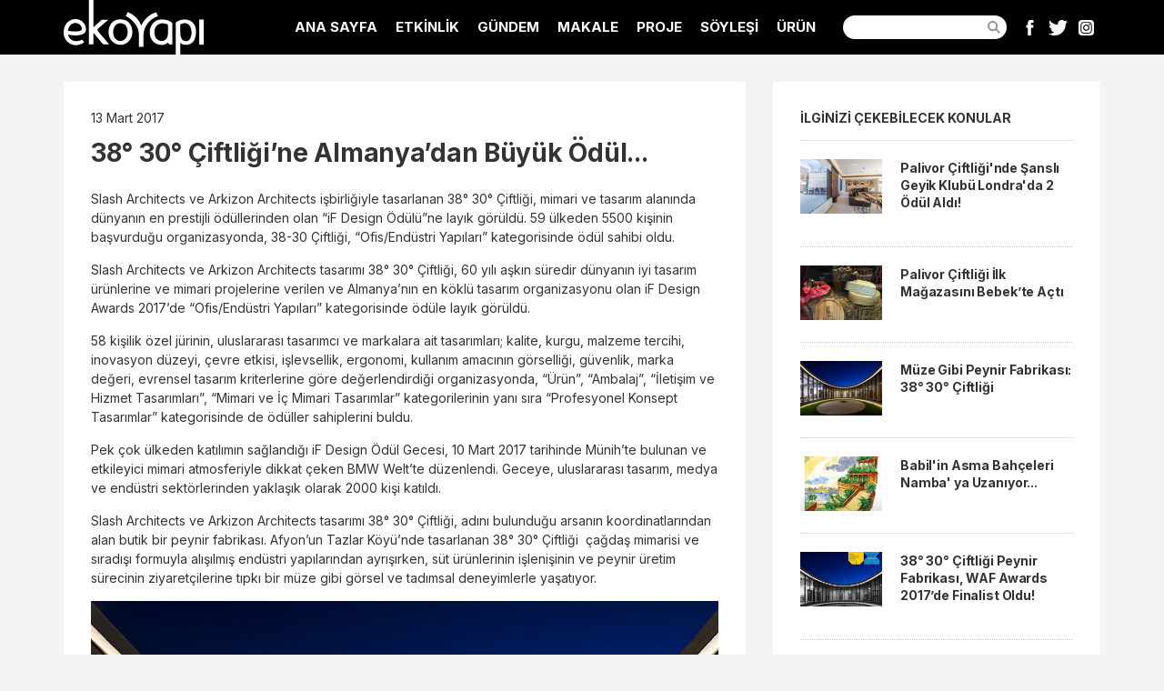

--- FILE ---
content_type: text/html; charset=UTF-8
request_url: https://www.ekoyapidergisi.org/38-30-ciftligi-ne-almanya-dan-buyuk-odul
body_size: 5841
content:
<!doctype html>
<html lang="tr">
<head>
<!-- Google tag (gtag.js) -->
<script async src="https://www.googletagmanager.com/gtag/js?id=G-6T5B1QRBK7"></script>
<script>
  window.dataLayer = window.dataLayer || [];
  function gtag(){dataLayer.push(arguments);}
  gtag('js', new Date());

  gtag('config', 'G-6T5B1QRBK7');
</script>

<script>
  (function(i,s,o,g,r,a,m){i['GoogleAnalyticsObject']=r;i[r]=i[r]||function(){
  (i[r].q=i[r].q||[]).push(arguments)},i[r].l=1*new Date();a=s.createElement(o),
  m=s.getElementsByTagName(o)[0];a.async=1;a.src=g;m.parentNode.insertBefore(a,m)
  })(window,document,'script','https://www.google-analytics.com/analytics.js','ga');

  ga('create', 'UA-4648683-25', 'auto');
  ga('send', 'pageview');
  
  
  // Analytics'te giden bağlantılara yapılan tıklamaları izleyen işlev.
		
		var trackOutboundLink = function(url) {
		   ga('send', 'event', 'outbound', 'click', url, {
			 'transport': 'beacon',
			 'hitCallback': function(){document.location = url;}
		   });
		}
  

</script>	
<meta charset="utf-8">
<meta http-equiv="X-UA-Compatible" content="IE=edge">
<title>38° 30° Çiftliği’ne Almanya’dan Büyük Ödül...</title>
<meta name="author" content="Ekoyapı Dergisi" />
<meta name="description" content="Afyon’un Tazlar Köyü’nde tasarlanan 38° 30° Çiftliği  “Ofis/Endüstri Yapıları” kategorisinde  “iF Design Ödülü”ne layık görüldü." />
<meta name="Copyright" content="EkoYapı Dergisi" />
<meta name="viewport" content="width=device-width, initial-scale=1">
<link rel="canonical" href="https://www.ekoyapidergisi.org/38-30-ciftligi-ne-almanya-dan-buyuk-odul" />	
<link rel="apple-touch-icon" sizes="57x57" href="assets/icons/apple-icon-57x57.png">
<link rel="apple-touch-icon" sizes="60x60" href="assets/icons/apple-icon-60x60.png">
<link rel="apple-touch-icon" sizes="72x72" href="assets/icons/apple-icon-72x72.png">
<link rel="apple-touch-icon" sizes="76x76" href="assets/icons/apple-icon-76x76.png">
<link rel="apple-touch-icon" sizes="114x114" href="assets/icons/apple-icon-114x114.png">
<link rel="apple-touch-icon" sizes="120x120" href="assets/icons/apple-icon-120x120.png">
<link rel="apple-touch-icon" sizes="144x144" href="assets/icons/apple-icon-144x144.png">
<link rel="apple-touch-icon" sizes="152x152" href="assets/icons/apple-icon-152x152.png">
<link rel="apple-touch-icon" sizes="180x180" href="assets/icons/apple-icon-180x180.png">
<link rel="icon" type="image/png" sizes="192x192"  href="assets/icons/android-icon-192x192.png">
<link rel="icon" type="image/png" sizes="32x32" href="assets/icons/favicon-32x32.png">
<link rel="icon" type="image/png" sizes="96x96" href="assets/icons/favicon-96x96.png">
<link rel="icon" type="image/png" sizes="16x16" href="assets/icons/favicon-16x16.png">
<link rel="manifest" href="assets/icons/manifest.json">
<meta name="msapplication-TileColor" content="#ffffff">
<meta name="msapplication-TileImage" content="assets/icons/ms-icon-144x144.png">
<meta name="theme-color" content="#ffffff"><link rel="preconnect" href="https://fonts.googleapis.com"> 
<link rel="preconnect" href="https://fonts.gstatic.com" crossorigin>	
<link rel="stylesheet" href="assets/css/reset.css" />
<link rel="stylesheet" href="assets/css/style.css?1714853459" />
<script src="assets/js/libs/prefixfree.min.js"></script>
<meta property="og:title" content="38° 30° Çiftliği’ne Almanya’dan Büyük Ödül..." />
<meta property="og:description" content="Afyon’un Tazlar Köyü’nde tasarlanan 38° 30° Çiftliği  “Ofis/Endüstri Yapıları” kategorisinde  “iF Design Ödülü”ne layık görüldü." />
<meta property="og:url" content="https://www.ekoyapidergisi.org/38-30-ciftligi-ne-almanya-dan-buyuk-odul" />
<meta property="og:image" content="https://www.ekoyapidergisi.org/images/2017/30_1_1489412244.jpg" />
<script type="text/javascript" src="//platform-api.sharethis.com/js/sharethis.js#property=5ace1e2e90df4700134f8aac&product=inline-share-buttons" async="async"></script>
	
	
<script type="application/ld+json">
{
  "@context": "https://schema.org",
  "@type": "NewsArticle",
  "mainEntityOfPage": {
    "@type": "WebPage",
    "@id": "https://www.ekoyapidergisi.org/38-30-ciftligi-ne-almanya-dan-buyuk-odul"
  },
  "headline": "38&deg; 30&deg; &Ccedil;iftliği&rsquo;ne Almanya&rsquo;dan B&uuml;y&uuml;k &Ouml;d&uuml;l...",
  "description": "Afyon&rsquo;un Tazlar K&ouml;y&uuml;&rsquo;nde tasarlanan 38&deg; 30&deg; &Ccedil;iftliği  &ldquo;Ofis/End&uuml;stri Yapıları&rdquo; kategorisinde  &ldquo;iF Design &Ouml;d&uuml;l&uuml;&rdquo;ne layık g&ouml;r&uuml;ld&uuml;.",
  "image": "https://www.ekoyapidergisi.org/images/2017/30_1_1489412244.jpg",  
  "author": {
    "@type": "Organization",
    "name": "EkoYapı Dergisi",
    "url": "https://www.ekoyapidergisi.org/"
  },  
  "publisher": {
    "@type": "Organization",
    "name": "EkoYapı Dergisi",
    "logo": {
      "@type": "ImageObject",
      "url": "https://www.ekoyapidergisi.org/assets/img/ekoyapi_logo.svg"
    }
  },
  "datePublished": "2017-03-13",
  "dateModified": "2021-08-23 16:05:29"
}
</script>	
	
</head>

<body>
<header class="haber_detay"><div class="wrapper clearfix">
		<div class="logo"><a href="/">EkoYapı Dergisi - Ekolojik Yapılar ve Yerleşim Dergisi</a></div>
		
	
  <div id="open-menu"></div>
  <nav>
    <div id="close-menu"></div>
    <ul>
      <li><a href="/" title="Ana Sayfa">ANA SAYFA</a></li>
	        <li><a href="/?kat=etkinlik">ETKİNLİK</a></li>
            <li><a href="/?kat=g%C3%BCndem">GÜNDEM</a></li>
            <li><a href="/?kat=makale">MAKALE</a></li>
            <li><a href="/?kat=proje">PROJE</a></li>
            <li><a href="/?kat=s%C3%B6yle%C5%9Fi">SÖYLEŞİ</a></li>
            <li><a href="/?kat=%C3%BCr%C3%BCn">ÜRÜN</a></li>
            <li>
        <form id="searchForm" name="searchForm" method="get" action="/">
          <input type="text" name="ara" id="ara"><label for="ara" style="width: 0; height: 0; position: absolute; overflow: hidden">Ara...</label>
          <button type="submit" id="btn_ara">Ara</button>
        </form>
      </li>
	<li>
		<div class="social_media">
		<ul>
			<li class="facebook"><a href="https://www.facebook.com/ekoyapidergisi/" target="_blank" rel="noreferrer">Facebook</a></li>
			<li class="twitter"><a href="https://twitter.com/ekoyapidergisi" target="_blank" rel="noreferrer">Twitter</a></li>
			<li class="instagram"><a href="https://www.instagram.com/ekoyapi/" target="_blank" rel="noreferrer">Instagram</a></li>
		</ul>
		</div><!-- .social_media -->
	</li>	
    </ul>
  </nav>
</div>
<!-- .wrapper --></header>
<div class="wrapper haber_detay">
  
      <article class="haber clearfix">
    
        
    <time class="yayinlanma_tarihi" pubdate="pubdate" datetime="2017-03-13">13 Mart 2017</time>
    
    <h1>38° 30° Çiftliği’ne Almanya’dan Büyük Ödül...</h1>
    
    <p>Slash Architects ve Arkizon Architects işbirliğiyle tasarlanan 38° 30° Çiftliği, mimari ve tasarım alanında dünyanın en prestijli ödüllerinden olan “iF Design Ödülü”ne layık görüldü. 59 ülkeden 5500 kişinin başvurduğu organizasyonda, 38-30 Çiftliği, “Ofis/Endüstri Yapıları” kategorisinde ödül sahibi oldu.</p>

<p>Slash Architects ve Arkizon Architects tasarımı 38°&nbsp;30°&nbsp;Çiftliği, 60 yılı aşkın süredir dünyanın iyi tasarım ürünlerine ve mimari projelerine verilen ve Almanya’nın en köklü tasarım organizasyonu olan iF Design Awards 2017’de “Ofis/Endüstri Yapıları” kategorisinde ödüle layık görüldü.&nbsp;&nbsp; </p>

<p>58 kişilik özel jürinin, uluslararası&nbsp;tasarımcı ve markalara ait tasarımları; kalite, kurgu, malzeme tercihi, inovasyon düzeyi, çevre etkisi, işlevsellik, ergonomi, kullanım amacının görselliği, güvenlik, marka değeri, evrensel tasarım kriterlerine göre değerlendirdiği organizasyonda, “Ürün”, “Ambalaj”, “İletişim ve Hizmet Tasarımları”, “Mimari ve İç Mimari Tasarımlar” kategorilerinin yanı sıra “Profesyonel Konsept Tasarımlar” kategorisinde de ödüller sahiplerini buldu.</p>

<p>Pek çok ülkeden katılımın sağlandığı iF Design Ödül Gecesi, 10 Mart 2017 tarihinde Münih’te bulunan ve etkileyici mimari atmosferiyle dikkat çeken BMW Welt’te düzenlendi. Geceye, uluslararası tasarım, medya ve endüstri sektörlerinden yaklaşık olarak 2000 kişi katıldı.</p>

<p>Slash Architects ve Arkizon Architects tasarımı 38°&nbsp;30°&nbsp;Çiftliği, adını bulunduğu arsanın koordinatlarından alan butik bir peynir fabrikası. Afyon’un Tazlar Köyü’nde tasarlanan 38° 30° Çiftliği&nbsp; çağdaş mimarisi ve sıradışı formuyla alışılmış endüstri yapılarından ayrışırken, süt ürünlerinin işlenişinin ve peynir üretim sürecinin ziyaretçilerine tıpkı bir müze gibi görsel ve tadımsal deneyimlerle yaşatıyor.</p><figure><img loading=lazy class="zoom" src="images/2017/38_1_1489412167.jpg" data-image=""></figure><p><br></p>

<p>Klasik fabrika yapısının gerektirdiği tüm işlevlerin dairesel bir bantta maksimum verimle sağlayan 38° 30° Çiftliği, anıtsal formu, davetkar saçağı ve sunduğu avlulu tipoloji ile kendini bir çeşit peynir müzesine dönüştürüyor. Eliptik formu sayesinde hem iç hem dış olarak algılanabilecek bir iç avlu oluşturan, bu avluyu da ziyaretçilerinin ve personelin tüm üretimi 360° gözlemleyebileceği deneysel bir alana dönüştüren 38° 30° Çiftliği’nin iç cephesi ekran niteliğinde kurgulanarak üretim bandının dışarıdan izlenebilmesi sağlanmış.</p>

<p>Malzeme seçimlerinde genel olarak yerellik ve geleneksellikten referans alan ikonik fabrika yapısında, detaylar ve birleşimlerde tercih edilen korten, yapının çağdaş ve endüstriyel kimliğini vurgulamış. Brüt beton, doğal taş, şeffaf cam ve korten malzemeler, birbirleriyle kurdukları ilişkilerle zengin detaylar sunarken, patlatılmış kesimi ile tercih edilen yerel andezit taşının, yapının dairesel formunun etrafında dönmesiyle mimari öğelerin birleşimlerindeki güncel tavır, yapıyı çağdaş ile modern arasında bir yerde konumlandırmış.</p>	<br>
	<div class="sharethis-inline-share-buttons"></div>
	
    </article>
    <!--<div class="asb_holder"></div>-->
    <aside class="sticky">
        <p class="oneriler_baslik">İLGİNİZİ ÇEKEBİLECEK KONULAR</p>
    <div class="oneriler">
    <ul class="clearfix">
            <li>
        <a href="/palivor-ciftligi-nde-sansli-geyik-klubu-londra-da-2-odul-aldi" title="Palivor Çiftliği'nde Şanslı Geyik Klubü Londra'da 2 Ödül Aldı!" rel="bookmark">
        <figure>
                        <img src="images/2022/Palivor_Ciftiligi_1667548956.jpg" alt="Palivor Çiftliği&#039;nde Şanslı Geyik Klubü Londra&#039;da 2 Ödül Aldı!" loading=lazy />
          </figure>
          <h2>Palivor Çiftliği'nde Şanslı Geyik Klubü Londra'da 2 Ödül Aldı!</h2>
          </a>
        </li>
                <li>
        <a href="/palivor-ciftligi-ilk-magazasini-bebek-te-acti" title="Palivor Çiftliği İlk Mağazasını Bebek’te Açtı" rel="bookmark">
        <figure>
                        <img src="https://www.ekoyapidergisi.org/../resimler/1418645732_zzz.jpg" alt="Palivor Çiftliği İlk Mağazasını Bebek’te Açtı" loading=lazy />
          </figure>
          <h2>Palivor Çiftliği İlk Mağazasını Bebek’te Açtı</h2>
          </a>
        </li>
                <li>
        <a href="/muze-gibi-peynir-fabrikasi-38-30-ciftligi" title="Müze Gibi Peynir Fabrikası: 38° 30° Çiftliği" rel="bookmark">
        <figure>
                        <img src="images/2017/y7_1484910320.jpg" alt="Müze Gibi Peynir Fabrikası: 38° 30° Çiftliği" loading=lazy />
          </figure>
          <h2>Müze Gibi Peynir Fabrikası: 38° 30° Çiftliği</h2>
          </a>
        </li>
                <li>
        <a href="/babil-in-asma-bahceleri-namba-ya-uzaniyor" title="Babil'in Asma Bahçeleri Namba' ya Uzanıyor..." rel="bookmark">
        <figure>
                        <img src="images/2017/B1_1499156739.jpg" alt="Babil&#039;in Asma Bahçeleri Namba&#039; ya Uzanıyor..." loading=lazy />
          </figure>
          <h2>Babil'in Asma Bahçeleri Namba' ya Uzanıyor...</h2>
          </a>
        </li>
                <li>
        <a href="/38-30-ciftligi-peynir-fabrikasi-waf-awards-2017-de-finalist-oldu" title="38° 30° Çiftliği Peynir Fabrikası, WAF Awards 2017’de Finalist Oldu!" rel="bookmark">
        <figure>
                        <img src="images/2017/p7_1499777234.jpg" alt="38° 30° Çiftliği Peynir Fabrikası, WAF Awards 2017’de Finalist Oldu!" loading=lazy />
          </figure>
          <h2>38° 30° Çiftliği Peynir Fabrikası, WAF Awards 2017’de Finalist Oldu!</h2>
          </a>
        </li>
                <li>
        <a href="/sikistirilmis-topraktan-yapilan-oyaki-ciftligi" title="Sıkıştırılmış Topraktan Yapılan Oyaki Çiftliği" rel="bookmark">
        <figure>
                        <img src="images/2023/Oyaki_Ciftligi_1679312624.jpg" alt="Sıkıştırılmış Topraktan Yapılan Oyaki Çiftliği" loading=lazy />
          </figure>
          <h2>Sıkıştırılmış Topraktan Yapılan Oyaki Çiftliği</h2>
          </a>
        </li>
            </ul>  
    </div><!-- .oneriler -->
            </aside>
    
    <!--<div class="hdb_holder"></div>-->
	    
    <section class="yorumlar">
    
        
    <p style="font-size: 18px; font-weight: 600; margin-bottom: 20px">Yorum yaz...</p>
    <div id="yorum_msg_ok">Teşekkür ederiz. Yorumunuz onaylandıktan sonra yayınlanacaktır.</div>
    <div id="yorum_msg_fail">Üzgünüm. Yorumunuz gönderilemedi. Lütfen tekrar deneyin.</div>
    <!-- .yorum_msg -->
    
    <form name="yorumForm" id="yorumForm" class="genelForm" action="yorum-gonder.php" method="post">
      <ul>
      <li>
        <label for="isim">İsim</label>
        <input type="text" name="isim" id="isim" value="" />
      </li>
      <li>
        <label for="email">E-Posta</label>
        <input type="text" name="email" id="email" value="" autocomplete="off" />
        (Yayınlanmayacak)
      </li>
      <li>
        <label for="yorum">Yorum</label>
        <textarea name="yorum" id="yorum"></textarea>
      </li>
      <li>
        <label for="yorumButton">&nbsp;</label>
        <input type="submit" class="button" id="yorumButton" value="Gönder" />
      </li>
      </ul>
      <input type="hidden" name="haberID" value="3087" />
      <input type="hidden" name="insert" value="yorumForm" />
    </form>

    
    </section><!-- .yorumlar -->
    
    <div class="clearfix"></div>
    
	
</div><!-- .wrapper -->	
	
  <footer><div class="copyright"><p>GRAPİDO YAYINCILIK © 2026 | Tüm Hakları Saklıdır.<br>
Ekoyapiderigisi.org'un içeriği, tamamen ya da bölümler halinde dergi yönetiminden ve yazarlardan izin alınmaksızın kullanılamaz.</p>
</div><!-- .copyright -->
<div class="submenu">
<ul class="clearfix">
    <li><a href="./">Ana Sayfa</a></li>
    <li><a href="hakkimizda">Hakkımızda</a></li>
    <li><a href="kunye">Künye</a></li>
    <li><a href="abonelik">Abonelik</a></li>
    <li><a href="reklam">Reklam</a></li>
    <li><a href="iletisim">İletişim</a></li>
</ul>
</div><!-- submenu --></footer>
  

<script src="assets/js/libs/jquery-3.7.1.min.js"></script> 
<script src="assets/js/jquery.cookie.js"></script>
<script src="assets/js/zooming.min.js"></script>	
<script src="assets/js/functions.js?2"></script> 
<script>$(document).ready(initPage);</script>
<script>
/* yorum formu */
$("#yorumForm").submit(function( event ) {
	event.preventDefault();
			  
	var $form = $( this ),
		isim = $('#isim').val(),
		email = $('#email').val(),
		yorum = $('#yorum').val(),
		haberID = $form.find( "input[name='haberID']" ).val(),
		insert = $form.find( "input[name='insert']" ).val(),
		url = $form.attr( "action" );
			  
    if (isim == '') { alert('Lütfen isim girin.'); $("#isim").focus(); return (false); }
  var emailReg = /^([\w-\.]+@([\w-]+\.)+[\w-]{2,4})?$/;
		if (email == '' || !emailReg.test(email) ) { alert('Lütfen e-mail girin veya kontrol edin.'); $("#email").focus(); return (false); }
			  
	var gonder = $.post( url, { isim: isim, email: email, yorum: yorum, haberID: haberID, insert: insert } );
		gonder.done(function( data ) {
			if(data==1){
				$('#yorum').val('');
				$('#yorum_msg_ok').fadeIn().delay(5000).fadeOut('slow');	
			}else{
				$('#yorum_msg_fail').fadeIn().delay(5000).fadeOut('slow');
			}
		});
	
	$.cookie("isim", isim, { expires: 30 });
	$.cookie("email", email, { expires: 30 }); 
		
});
</script>
<script>
    //new Zooming().listen('.zoom');
	const zooming = new Zooming({
		bgColor: '#000'
	}).listen('.zoom');
	
</script>
</body>
</html>


--- FILE ---
content_type: image/svg+xml
request_url: https://www.ekoyapidergisi.org/assets/img/ico_search.svg
body_size: 334
content:
<svg id="Layer_1" data-name="Layer 1" xmlns="http://www.w3.org/2000/svg" width="13.97" height="13.98" viewBox="0 0 13.97 13.98"><defs><style>.cls-1{fill:#939598;}</style></defs><title>ico_search1</title><metadata><?xpacket begin="﻿" id="W5M0MpCehiHzreSzNTczkc9d"?>
<x:xmpmeta xmlns:x="adobe:ns:meta/" x:xmptk="Adobe XMP Core 5.6-c111 79.158366, 2015/09/25-01:12:00        ">
   <rdf:RDF xmlns:rdf="http://www.w3.org/1999/02/22-rdf-syntax-ns#">
      <rdf:Description rdf:about=""
            xmlns:dc="http://purl.org/dc/elements/1.1/">
         <dc:title>
            <rdf:Alt>
               <rdf:li xml:lang="x-default">ico_search1</rdf:li>
            </rdf:Alt>
         </dc:title>
      </rdf:Description>
   </rdf:RDF>
</x:xmpmeta>
                                                                                                    
                                                                                                    
                                                                                                    
                                                                                                    
                                                                                                    
                                                                                                    
                                                                                                    
                                                                                                    
                                                                                                    
                                                                                                    
                                                                                                    
                                                                                                    
                                                                                                    
                                                                                                    
                                                                                                    
                                                                                                    
                                                                                                    
                                                                                                    
                                                                                                    
                                                                                                    
                           
<?xpacket end="w"?></metadata>
<path class="cls-1" d="M10.22,8.8a5.6,5.6,0,1,0-1.45,1.44L12.53,14,14,12.55Zm-4.6.38A3.56,3.56,0,1,1,9.18,5.61,3.56,3.56,0,0,1,5.61,9.18Z" transform="translate(-0.01 -0.01)"/></svg>